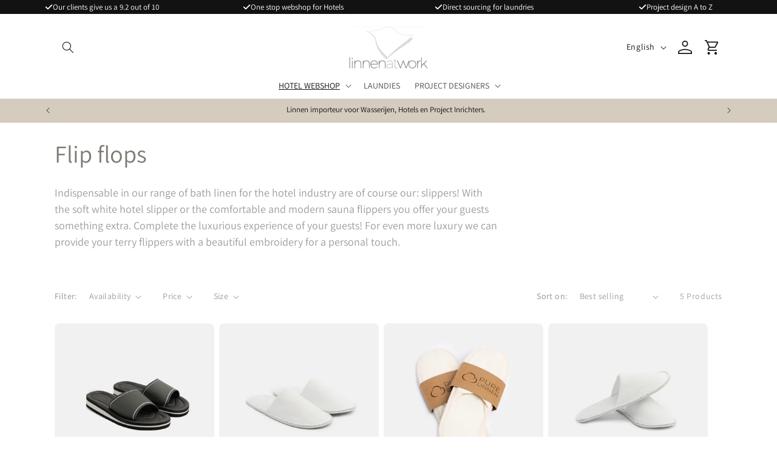

--- FILE ---
content_type: text/css
request_url: https://linnenatwork.com/cdn/shop/t/6/assets/nf-tailwind.css?v=25199769313026054881711118975
body_size: 2361
content:
*,:before,:after{--tw-border-spacing-x: 0;--tw-border-spacing-y: 0;--tw-translate-x: 0;--tw-translate-y: 0;--tw-rotate: 0;--tw-skew-x: 0;--tw-skew-y: 0;--tw-scale-x: 1;--tw-scale-y: 1;--tw-pan-x: ;--tw-pan-y: ;--tw-pinch-zoom: ;--tw-scroll-snap-strictness: proximity;--tw-gradient-from-position: ;--tw-gradient-via-position: ;--tw-gradient-to-position: ;--tw-ordinal: ;--tw-slashed-zero: ;--tw-numeric-figure: ;--tw-numeric-spacing: ;--tw-numeric-fraction: ;--tw-ring-inset: ;--tw-ring-offset-width: 0px;--tw-ring-offset-color: #fff;--tw-ring-color: rgb(59 130 246 / .5);--tw-ring-offset-shadow: 0 0 #0000;--tw-ring-shadow: 0 0 #0000;--tw-shadow: 0 0 #0000;--tw-shadow-colored: 0 0 #0000;--tw-blur: ;--tw-brightness: ;--tw-contrast: ;--tw-grayscale: ;--tw-hue-rotate: ;--tw-invert: ;--tw-saturate: ;--tw-sepia: ;--tw-drop-shadow: ;--tw-backdrop-blur: ;--tw-backdrop-brightness: ;--tw-backdrop-contrast: ;--tw-backdrop-grayscale: ;--tw-backdrop-hue-rotate: ;--tw-backdrop-invert: ;--tw-backdrop-opacity: ;--tw-backdrop-saturate: ;--tw-backdrop-sepia: }.nf-aspect-h-1{--tw-aspect-h: 1}.nf-aspect-w-1{position:relative;padding-bottom:calc(var(--tw-aspect-h) / var(--tw-aspect-w) * 100%);--tw-aspect-w: 1}.nf-aspect-w-1>*{position:absolute;height:100%;width:100%;top:0;right:0;bottom:0;left:0}body,h1,h2,h3,h4,h5,.h0,.h1,.h2,.h3,.h4,.h5,.price{letter-spacing:0}.price{font-size:1.2rem}.card__heading a{text-decoration:none!important;font-weight:700}.button{font-size:1.3rem;letter-spacing:0;font-weight:500}body{font-size:1.4rem}@media (min-width:750px){.product__info-wrapper{margin-top:1.5rem}}.product-form__input input[type=radio]+label{font-size:1.2rem}.accordion__title{font-size:1.4rem}.drawer__heading{font-size:1.6rem}.drawer__close svg{height:1.6rem;width:1.6rem}.drawer__close{top:0}.quantity:after{box-shadow:0 0 0 var(--inputs-border-width) rgba(var(--color-foreground),.1);border-radius:100px}.quantity__button{background-color:#eee!important;border-radius:100%;border:4px solid white}.cart-item__name{font-size:1.3rem}.product-option{font-size:1.2rem}.quantity__input,.totals__total-value{font-size:1.4rem}.tax-note{font-size:1rem}.list-menu__item{font-weight:500}.quick-add{position:absolute;grid-row-start:4;margin:0 0 1rem;z-index:1;bottom:0;right:1rem}.collection .slider-buttons,.multicolumn .slider-buttons{justify-content:space-between;padding:0 1rem}@media (max-width:749px){.collection .slider-buttons{display:none}}@media (min-width:750px){.collection .slider-buttons,.multicolumn .slider-buttons{position:absolute;right:0;top:-60px}}.collection .slider-button,.multicolumn .slider-button{align-items:center;justify-content:center;background:#fff;border-radius:100px}.slider-button{opacity:1;transition:.2s ease}.slider-button[disabled]{opacity:0}.product .slider-buttons{position:absolute;left:-10px;bottom:15px;background:#fff6;-webkit-backdrop-filter:blur(5px);backdrop-filter:blur(5px);border-radius:5px;border:1px solid #bbbbbb78}.product .slider-buttons .slider-button{width:25px;height:25px}.product__media-wrapper slider-component:not(.thumbnail-slider--no-slide){margin-left:5px}.product .slider.slider--mobile .slider__slide{padding-top:0}.banner--media__mobile{display:none;visibility:hidden}@media screen and (max-width: 640px){.banner--media__desktop{display:none}.banner--media__mobile{display:block;visibility:visible}.nf-image-banner h2{font-size:46px!important}.nf-image-banner .banner__text{font-size:24px!important;line-height:initial!important}.content-container--full-width-mobile{height:100%!important;display:flex;flex-direction:column;justify-content:flex-end!important}}.nf-absolute{position:absolute}.nf-relative{position:relative}.nf-left-\[46\%\]{left:46%}.nf-left-\[calc\(100vw-501px\)\]{left:calc(100vw - 501px)}.nf-right-\[10px\]{right:10px}.nf-right-\[20px\]{right:20px}.nf-top-0{top:0}.nf-top-\[10px\]{top:10px}.nf-bottom-0{bottom:0}.nf-z-10{z-index:10}.nf-z-\[1\]{z-index:1}.\!nf-m-0{margin:0!important}.\!nf-m-auto{margin:auto!important}.nf-m-\[25px\]{margin:25px}.nf-mx-auto{margin-left:auto;margin-right:auto}.\!nf-mb-0{margin-bottom:0!important}.nf-mb-0{margin-bottom:0}.nf-mb-1{margin-bottom:.25rem}.nf-mb-\[10px\]{margin-bottom:10px}.nf-mb-\[1rem\]{margin-bottom:1rem}.nf-mb-\[20px\]{margin-bottom:20px}.nf-mb-\[5px\]{margin-bottom:5px}.nf-ml-\[10px\]{margin-left:10px}.nf-ml-\[15px\]{margin-left:15px}.nf-ml-\[5px\]{margin-left:5px}.nf-mr-0{margin-right:0}.nf-mt-0{margin-top:0}.nf-mt-5{margin-top:1.25rem}.nf-mt-\[0px\]{margin-top:0}.nf-mb-4{margin-bottom:1rem}.nf-mt-1{margin-top:.25rem}.nf-mt-2{margin-top:.5rem}.nf-mb-\[30px\]{margin-bottom:30px}.nf-ml-auto{margin-left:auto}.nf-mr-auto{margin-right:auto}.\!nf-flex{display:flex!important}.nf-flex{display:flex}.nf-inline-flex{display:inline-flex}.nf-grid{display:grid}.\!nf-hidden{display:none!important}.nf-hidden{display:none}.nf-aspect-\[1\/1\]{aspect-ratio:1/1}.nf-h-\[100\%\]{height:100%}.nf-h-\[114px\]{height:114px}.nf-h-full{height:100%}.nf-h-6{height:1.5rem}.nf-h-auto{height:auto}.nf-max-h-full{max-height:100%}.\!nf-w-\[100\%\]{width:100%!important}.\!nf-w-\[170px\]{width:170px!important}.nf-w-\[100\%\]{width:100%}.nf-w-\[114px\]{width:114px}.nf-w-\[20px\]{width:20px}.nf-w-\[483px\]{width:483px}.nf-w-\[70px\]{width:70px}.nf-w-full{width:100%}.nf-w-6{width:1.5rem}.\!nf-w-full{width:100%!important}.\!nf-max-w-\[170px\]{max-width:170px!important}.\!nf-max-w-\[800px\]{max-width:800px!important}.nf-max-w-\[175px\]{max-width:175px}.nf-max-w-\[400px\]{max-width:400px}.nf-max-w-\[647px\]{max-width:647px}.nf-flex-none{flex:none}.nf--rotate-90{--tw-rotate: -90deg;transform:translate(var(--tw-translate-x),var(--tw-translate-y)) rotate(var(--tw-rotate)) skew(var(--tw-skew-x)) skewY(var(--tw-skew-y)) scaleX(var(--tw-scale-x)) scaleY(var(--tw-scale-y))}.nf-cursor-pointer{cursor:pointer}.nf-grid-cols-4{grid-template-columns:repeat(4,minmax(0,1fr))}.nf-grid-cols-2{grid-template-columns:repeat(2,minmax(0,1fr))}.nf-grid-cols-1{grid-template-columns:repeat(1,minmax(0,1fr))}.nf-flex-col{flex-direction:column}.nf-flex-wrap{flex-wrap:wrap}.nf-items-end{align-items:flex-end}.nf-items-center{align-items:center}.nf-justify-center{justify-content:center}.nf-justify-between{justify-content:space-between}.nf-gap-\[40px\]{gap:40px}.nf-gap-\[4rem\]{gap:4rem}.nf-gap-5{gap:1.25rem}.nf-gap-2{gap:.5rem}.nf-gap-4{gap:1rem}.nf-overflow-hidden{overflow:hidden}.nf-overflow-x-auto{overflow-x:auto}.nf-overflow-y-hidden{overflow-y:hidden}.nf-scroll-smooth{scroll-behavior:smooth}.\!nf-rounded-\[10px\]{border-radius:10px!important}.nf-rounded-full{border-radius:9999px}.nf-rounded{border-radius:.25rem}.nf-rounded-\[10px\]{border-radius:10px}.nf-border-0{border-width:0px}.nf-border-b-\[1px\]{border-bottom-width:1px}.nf-border-solid{border-style:solid}.nf-border-none{border-style:none}.nf-bg-\[\#fafafa\]{--tw-bg-opacity: 1;background-color:rgb(250 250 250 / var(--tw-bg-opacity))}.nf-bg-transparent{background-color:transparent}.nf-bg-blue-500{--tw-bg-opacity: 1;background-color:rgb(59 130 246 / var(--tw-bg-opacity))}.nf-bg-black{--tw-bg-opacity: 1;background-color:rgb(0 0 0 / var(--tw-bg-opacity))}.nf-bg-white{--tw-bg-opacity: 1;background-color:rgb(255 255 255 / var(--tw-bg-opacity))}.nf-bg-opacity-60{--tw-bg-opacity: .6}.nf-bg-none{background-image:none}.nf-object-cover{-o-object-fit:cover;object-fit:cover}.\!nf-p-\[0px\]{padding:0!important}.nf-p-\[20px\]{padding:20px}.nf-p-5{padding:1.25rem}.nf-p-4{padding:1rem}.\!nf-px-0{padding-left:0!important;padding-right:0!important}.nf-px-4{padding-left:1rem;padding-right:1rem}.nf-px-\[0px\]{padding-left:0;padding-right:0}.nf-px-\[60px\]{padding-left:60px;padding-right:60px}.nf-py-2{padding-top:.5rem;padding-bottom:.5rem}.nf-py-\[15px\]{padding-top:15px;padding-bottom:15px}.nf-py-\[5px\]{padding-top:5px;padding-bottom:5px}.nf-pb-\[20px\]{padding-bottom:20px}.nf-pl-\[40px\]{padding-left:40px}.nf-pt-6{padding-top:1.5rem}.nf-pt-\[50px\]{padding-top:50px}.nf-text-center{text-align:center}.nf-text-\[1\.2rem\]{font-size:1.2rem}.nf-text-\[1\.4rem\]{font-size:1.4rem}.nf-text-lg{font-size:1.125rem;line-height:1.75rem}.nf-text-2xl{font-size:1.5rem;line-height:2rem}.nf-text-sm{font-size:.875rem;line-height:1.25rem}.nf-text-xs{font-size:.75rem;line-height:1rem}.\!nf-font-normal{font-weight:400!important}.nf-font-bold{font-weight:700}.nf-font-medium{font-weight:500}.nf-leading-\[20px\]{line-height:20px}.nf-leading-normal{line-height:1.5}.nf-tracking-normal{letter-spacing:0em}.nf-text-\[\#ffffff\],.nf-text-white{--tw-text-opacity: 1;color:rgb(255 255 255 / var(--tw-text-opacity))}.nf-text-\[\#707070\]{--tw-text-opacity: 1;color:rgb(112 112 112 / var(--tw-text-opacity))}.nf-text-black{--tw-text-opacity: 1;color:rgb(0 0 0 / var(--tw-text-opacity))}.nf-no-underline{text-decoration-line:none}.nf-opacity-50{opacity:.5}.nf-transition{transition-property:color,background-color,border-color,text-decoration-color,fill,stroke,opacity,box-shadow,transform,filter,-webkit-backdrop-filter;transition-property:color,background-color,border-color,text-decoration-color,fill,stroke,opacity,box-shadow,transform,filter,backdrop-filter;transition-property:color,background-color,border-color,text-decoration-color,fill,stroke,opacity,box-shadow,transform,filter,backdrop-filter,-webkit-backdrop-filter;transition-timing-function:cubic-bezier(.4,0,.2,1);transition-duration:.15s}.nf-transition-colors{transition-property:color,background-color,border-color,text-decoration-color,fill,stroke;transition-timing-function:cubic-bezier(.4,0,.2,1);transition-duration:.15s}.nf-duration-300{transition-duration:.3s}.nf-ease-in-out{transition-timing-function:cubic-bezier(.4,0,.2,1)}.after\:nf-absolute:after{content:var(--tw-content);position:absolute}.after\:nf-bottom-\[70px\]:after{content:var(--tw-content);bottom:70px}.after\:nf-h-\[20px\]:after{content:var(--tw-content);height:20px}.after\:nf-w-\[100\%\]:after{content:var(--tw-content);width:100%}.after\:nf-shadow-\[0_73px_21px_28px_rgba\(0\,0\,0\,0\.4\)\]:after{content:var(--tw-content);--tw-shadow: 0 73px 21px 28px rgba(0,0,0,.4);--tw-shadow-colored: 0 73px 21px 28px var(--tw-shadow-color);box-shadow:var(--tw-ring-offset-shadow, 0 0 #0000),var(--tw-ring-shadow, 0 0 #0000),var(--tw-shadow)}.after\:nf-content-\[\'\'\]:after{--tw-content: "";content:var(--tw-content)}.first\:nf-contents:first-child{display:contents}.nf-group:hover .group-hover\:nf-block{display:block}@media (max-width: 989px){.max-\[989px\]\:\!nf-w-full{width:100%!important}.max-\[989px\]\:\!nf-max-w-full{max-width:100%!important}.max-\[989px\]\:nf-gap-\[1rem\]{gap:1rem}}@media not all and (min-width: 640px){.max-sm\:nf-left-auto{left:auto}.max-sm\:nf-right-0{right:0}.max-sm\:nf-max-w-full{max-width:100%}.max-sm\:nf-px-\[30px\]{padding-left:30px;padding-right:30px}.max-sm\:nf-pb-\[20px\]{padding-bottom:20px}.max-sm\:nf-pt-\[50px\]{padding-top:50px}}@media (max-width: 640px){.max-\[640px\]\:nf-h-\[80px\]{height:80px}.max-\[640px\]\:nf-w-\[80px\]{width:80px}}@media (min-width: 640px){.sm\:nf-grid-cols-2{grid-template-columns:repeat(2,minmax(0,1fr))}.sm\:nf-grid-cols-3{grid-template-columns:repeat(3,minmax(0,1fr))}.sm\:nf-flex-row{flex-direction:row}}@media (min-width: 768px){.md\:nf-snap-x{scroll-snap-type:x var(--tw-scroll-snap-strictness)}.md\:nf-snap-center{scroll-snap-align:center}.md\:nf-grid-cols-3{grid-template-columns:repeat(3,minmax(0,1fr))}.md\:nf-grid-cols-5{grid-template-columns:repeat(5,minmax(0,1fr))}}@media (min-width: 989px){.min-\[989px\]\:\!nf-hidden{display:none!important}}@media (min-width: 1024px){.lg\:nf-grid-cols-4{grid-template-columns:repeat(4,minmax(0,1fr))}.lg\:nf-grid-cols-6{grid-template-columns:repeat(6,minmax(0,1fr))}}.\[\&\:first-child\]\:\!nf-ml-0:first-child{margin-left:0!important}.\[\&\>svg\]\:nf-mr-\[15px\]>svg{margin-right:15px}.\[\&\>svg\]\:nf-mr-\[8px\]>svg{margin-right:8px}.\[\&\>svg\]\:nf-w-\[10px\]>svg{width:10px}.\[\&\>svg\]\:nf-w-full>svg{width:100%}.\[\&\>svg\]\:nf-max-w-\[20px\]>svg{max-width:20px}.\[\&\>svg\]\:nf-rotate-\[-90deg\]>svg{--tw-rotate: -90deg;transform:translate(var(--tw-translate-x),var(--tw-translate-y)) rotate(var(--tw-rotate)) skew(var(--tw-skew-x)) skewY(var(--tw-skew-y)) scaleX(var(--tw-scale-x)) scaleY(var(--tw-scale-y))}.\[\&\>svg\]\:nf-fill-\[\#80807E\]>svg{fill:#80807e}
/*# sourceMappingURL=/cdn/shop/t/6/assets/nf-tailwind.css.map?v=25199769313026054881711118975 */


--- FILE ---
content_type: text/css
request_url: https://linnenatwork.com/cdn/shop/t/6/assets/nf-dialog-drawer-polyfill.css?v=154743375957548815281709197008
body_size: -525
content:
.usp-dialog-content:not([open]){display:none}.usp-dialog-content+.backdrop{position:fixed;top:0;right:0;bottom:0;left:0;background:#0000001a}.usp-dialog-content-old-brower-support{display:block;left:initial!important}.usp-dialog-content-old-brower-support[open]{-webkit-animation:initial!important}.usp-wrap-dialog-content-old-browser-support{left:74.6%!important;z-index:9;height:100%}.usp-wrap-dialog-content-old-browser:after{content:"";position:absolute;left:0;top:0;width:100%;height:100%;background:red}
/*# sourceMappingURL=/cdn/shop/t/6/assets/nf-dialog-drawer-polyfill.css.map?v=154743375957548815281709197008 */


--- FILE ---
content_type: text/css
request_url: https://linnenatwork.com/cdn/shop/t/6/assets/nf-dialog-drawer.css?v=30755598516326196671709197007
body_size: -627
content:
.usp-dialog-content img{height:auto}.usp-dialog-content::backdrop{position:fixed;top:0;right:0;bottom:0;left:0;background:#000;opacity:.8}@media screen and (max-width: 480px){.usp-dialog-content img{width:100%}}.usp-dialog-content[open]{-webkit-animation:show .5s cubic-bezier(.4,0,.2,1) normal}.usp-dialog-content.hide{-webkit-animation:hide .5s cubic-bezier(.4,0,.2,1) normal}@keyframes show{0%{transform:translate(110%)}to{transform:translate(0)}}@keyframes hide{0%{transform:translate(0)}to{transform:translate(110%)}}@-webkit-keyframes show{0%{transform:translate(110%)}to{transform:translate(0)}}@-webkit-keyframes hide{0%{transform:translate(0)}to{transform:translate(110%)}}
/*# sourceMappingURL=/cdn/shop/t/6/assets/nf-dialog-drawer.css.map?v=30755598516326196671709197007 */


--- FILE ---
content_type: text/javascript
request_url: https://linnenatwork.com/cdn/shop/t/6/compiled_assets/scripts.js?11466
body_size: 600
content:
(function(){var __sections__={};(function(){for(var i=0,s=document.getElementById("sections-script").getAttribute("data-sections").split(",");i<s.length;i++)__sections__[s[i]]=!0})(),function(){if(__sections__.header)try{class StickyHeader extends HTMLElement{constructor(){super()}connectedCallback(){this.header=document.querySelector(".section-header"),this.headerIsAlwaysSticky=this.getAttribute("data-sticky-type")==="always"||this.getAttribute("data-sticky-type")==="reduce-logo-size",this.headerBounds={},this.setHeaderHeight(),window.matchMedia("(max-width: 990px)").addEventListener("change",this.setHeaderHeight.bind(this)),this.headerIsAlwaysSticky&&this.header.classList.add("shopify-section-header-sticky"),this.currentScrollTop=0,this.preventReveal=!1,this.predictiveSearch=this.querySelector("predictive-search"),this.onScrollHandler=this.onScroll.bind(this),this.hideHeaderOnScrollUp=()=>this.preventReveal=!0,this.addEventListener("preventHeaderReveal",this.hideHeaderOnScrollUp),window.addEventListener("scroll",this.onScrollHandler,!1),this.createObserver()}setHeaderHeight(){document.documentElement.style.setProperty("--header-height",`${this.header.offsetHeight}px`)}disconnectedCallback(){this.removeEventListener("preventHeaderReveal",this.hideHeaderOnScrollUp),window.removeEventListener("scroll",this.onScrollHandler)}createObserver(){new IntersectionObserver((entries,observer2)=>{this.headerBounds=entries[0].intersectionRect,observer2.disconnect()}).observe(this.header)}onScroll(){const scrollTop=window.pageYOffset||document.documentElement.scrollTop;if(!(this.predictiveSearch&&this.predictiveSearch.isOpen)){if(scrollTop>this.currentScrollTop&&scrollTop>this.headerBounds.bottom){if(this.header.classList.add("scrolled-past-header"),this.preventHide)return;requestAnimationFrame(this.hide.bind(this))}else scrollTop<this.currentScrollTop&&scrollTop>this.headerBounds.bottom?(this.header.classList.add("scrolled-past-header"),this.preventReveal?(window.clearTimeout(this.isScrolling),this.isScrolling=setTimeout(()=>{this.preventReveal=!1},66),requestAnimationFrame(this.hide.bind(this))):requestAnimationFrame(this.reveal.bind(this))):scrollTop<=this.headerBounds.top&&(this.header.classList.remove("scrolled-past-header"),requestAnimationFrame(this.reset.bind(this)));this.currentScrollTop=scrollTop}}hide(){this.headerIsAlwaysSticky||(this.header.classList.add("shopify-section-header-hidden","shopify-section-header-sticky"),this.closeMenuDisclosure(),this.closeSearchModal())}reveal(){this.headerIsAlwaysSticky||(this.header.classList.add("shopify-section-header-sticky","animate"),this.header.classList.remove("shopify-section-header-hidden"))}reset(){this.headerIsAlwaysSticky||this.header.classList.remove("shopify-section-header-hidden","shopify-section-header-sticky","animate")}closeMenuDisclosure(){this.disclosures=this.disclosures||this.header.querySelectorAll("header-menu"),this.disclosures.forEach(disclosure=>disclosure.close())}closeSearchModal(){this.searchModal=this.searchModal||this.header.querySelector("details-modal"),this.searchModal.close(!1)}}customElements.define("sticky-header",StickyHeader)}catch(e){console.error(e)}}(),function(){if(!(!__sections__["nf-video"]&&!window.DesignMode))try{document.addEventListener("DOMContentLoaded",function(){const videoElementContainer=document.querySelector(".video-section"),nfImageOrVideoTwoColumnContainer=document.querySelector(".nf-image-or-video-two-column-container"),nfImageWIthTextContainer=document.querySelector(".nf-image-with-text-2nd-image"),nfImageOrVideoWithTextVideoContainer=document.querySelector(".nf-image-or-video-with-text-video-container");function intersectionObserverVideoElement(observingElement,videoEle,videoPlayButton){const IntersectionObserverVideoElement=new IntersectionObserver(entries=>{entries.forEach(entry=>{entry.intersectionRatio>0&&document.querySelectorAll(videoPlayButton).forEach(videoPlay=>{videoPlay.addEventListener("click",function(event){const videoElement=document.querySelectorAll(videoEle);videoElement?.forEach(video=>{video.play()})});var videoEvent=new MouseEvent("click",{view:window,bubbles:!0,cancelable:!0});videoPlay.dispatchEvent(videoEvent)})})}),elementToObserve=document.querySelector(observingElement);IntersectionObserverVideoElement.observe(elementToObserve)}videoElementContainer!=null&&intersectionObserverVideoElement(".video-section",".video-element",".video-element-button"),nfImageOrVideoTwoColumnContainer!=null&&intersectionObserverVideoElement(".nf-image-or-video-two-column-container",".nf-image-or-video-two-column-video",".nf-image-or-video-two-column-button"),nfImageWIthTextContainer!=null&&intersectionObserverVideoElement(".nf-image-with-text-2nd-image",".nf-image-or-video-two-column-video",".nf-image-or-video-two-column-button"),nfImageOrVideoWithTextVideoContainer!=null&&intersectionObserverVideoElement(".nf-image-or-video-with-text-video-container",".nf-image-or-video-video",".video-card-button")})}catch(e){console.error(e)}}()})();
//# sourceMappingURL=/cdn/shop/t/6/compiled_assets/scripts.js.map?11466=


--- FILE ---
content_type: text/javascript
request_url: https://linnenatwork.com/cdn/shop/t/6/assets/dialog-polyfill.js?v=75779582478013801621709197008
body_size: 3388
content:
(function(global,factory){typeof exports=="object"&&typeof module!="undefined"?module.exports=factory():typeof define=="function"&&define.amd?define(factory):(global=global||self,global.dialogPolyfill=factory())})(this,function(){"use strict";var supportCustomEvent=window.CustomEvent;(!supportCustomEvent||typeof supportCustomEvent=="object")&&(supportCustomEvent=function(event,x){x=x||{};var ev=document.createEvent("CustomEvent");return ev.initCustomEvent(event,!!x.bubbles,!!x.cancelable,x.detail||null),ev},supportCustomEvent.prototype=window.Event.prototype);function safeDispatchEvent(target,event){var check="on"+event.type.toLowerCase();return typeof target[check]=="function"&&target[check](event),target.dispatchEvent(event)}function createsStackingContext(el){for(;el&&el!==document.body;){var s=window.getComputedStyle(el),invalid=function(k,ok){return!(s[k]===void 0||s[k]===ok)};if(s.opacity<1||invalid("zIndex","auto")||invalid("transform","none")||invalid("mixBlendMode","normal")||invalid("filter","none")||invalid("perspective","none")||s.isolation==="isolate"||s.position==="fixed"||s.webkitOverflowScrolling==="touch")return!0;el=el.parentElement}return!1}function findNearestDialog(el){for(;el;){if(el.localName==="dialog")return el;el.parentElement?el=el.parentElement:el.parentNode?el=el.parentNode.host:el=null}return null}function safeBlur(el){for(;el&&el.shadowRoot&&el.shadowRoot.activeElement;)el=el.shadowRoot.activeElement;el&&el.blur&&el!==document.body&&el.blur()}function inNodeList(nodeList,node){for(var i=0;i<nodeList.length;++i)if(nodeList[i]===node)return!0;return!1}function isFormMethodDialog(el){return!el||!el.hasAttribute("method")?!1:el.getAttribute("method").toLowerCase()==="dialog"}function findFocusableElementWithin(hostElement){var opts=["button","input","keygen","select","textarea"],query=opts.map(function(el){return el+":not([disabled])"});query.push('[tabindex]:not([disabled]):not([tabindex=""])');var target=hostElement.querySelector(query.join(", "));if(!target&&"attachShadow"in Element.prototype)for(var elems=hostElement.querySelectorAll("*"),i=0;i<elems.length&&!(elems[i].tagName&&elems[i].shadowRoot&&(target=findFocusableElementWithin(elems[i].shadowRoot),target));i++);return target}function isConnected(element){return element.isConnected||document.body.contains(element)}function findFormSubmitter(event){if(event.submitter)return event.submitter;var form=event.target;if(!(form instanceof HTMLFormElement))return null;var submitter=dialogPolyfill.formSubmitter;if(!submitter){var target=event.target,root="getRootNode"in target&&target.getRootNode()||document;submitter=root.activeElement}return!submitter||submitter.form!==form?null:submitter}function maybeHandleSubmit(event){if(!event.defaultPrevented){var form=event.target,value=dialogPolyfill.imagemapUseValue,submitter=findFormSubmitter(event);value===null&&submitter&&(value=submitter.value);var dialog=findNearestDialog(form);if(dialog){var formmethod=submitter&&submitter.getAttribute("formmethod")||form.getAttribute("method");formmethod==="dialog"&&(event.preventDefault(),value!=null?dialog.close(value):dialog.close())}}}function dialogPolyfillInfo(dialog){if(this.dialog_=dialog,this.replacedStyleTop_=!1,this.openAsModal_=!1,dialog.hasAttribute("role")||dialog.setAttribute("role","dialog"),dialog.show=this.show.bind(this),dialog.showModal=this.showModal.bind(this),dialog.close=this.close.bind(this),dialog.addEventListener("submit",maybeHandleSubmit,!1),"returnValue"in dialog||(dialog.returnValue=""),"MutationObserver"in window){var mo=new MutationObserver(this.maybeHideModal.bind(this));mo.observe(dialog,{attributes:!0,attributeFilter:["open"]})}else{var removed=!1,cb=function(){removed?this.downgradeModal():this.maybeHideModal(),removed=!1}.bind(this),timeout,delayModel=function(ev){if(ev.target===dialog){var cand="DOMNodeRemoved";removed|=ev.type.substr(0,cand.length)===cand,window.clearTimeout(timeout),timeout=window.setTimeout(cb,0)}};["DOMAttrModified","DOMNodeRemoved","DOMNodeRemovedFromDocument"].forEach(function(name){dialog.addEventListener(name,delayModel)})}Object.defineProperty(dialog,"open",{set:this.setOpen.bind(this),get:dialog.hasAttribute.bind(dialog,"open")}),this.backdrop_=document.createElement("div"),this.backdrop_.className="backdrop",this.backdrop_.addEventListener("mouseup",this.backdropMouseEvent_.bind(this)),this.backdrop_.addEventListener("mousedown",this.backdropMouseEvent_.bind(this)),this.backdrop_.addEventListener("click",this.backdropMouseEvent_.bind(this))}dialogPolyfillInfo.prototype={get dialog(){return this.dialog_},maybeHideModal:function(){this.dialog_.hasAttribute("open")&&isConnected(this.dialog_)||this.downgradeModal()},downgradeModal:function(){this.openAsModal_&&(this.openAsModal_=!1,this.dialog_.style.zIndex="",this.replacedStyleTop_&&(this.dialog_.style.top="",this.replacedStyleTop_=!1),this.backdrop_.parentNode&&this.backdrop_.parentNode.removeChild(this.backdrop_),dialogPolyfill.dm.removeDialog(this))},setOpen:function(value){value?this.dialog_.hasAttribute("open")||this.dialog_.setAttribute("open",""):(this.dialog_.removeAttribute("open"),this.maybeHideModal())},backdropMouseEvent_:function(e){if(this.dialog_.hasAttribute("tabindex"))this.dialog_.focus();else{var fake=document.createElement("div");this.dialog_.insertBefore(fake,this.dialog_.firstChild),fake.tabIndex=-1,fake.focus(),this.dialog_.removeChild(fake)}var redirectedEvent=document.createEvent("MouseEvents");redirectedEvent.initMouseEvent(e.type,e.bubbles,e.cancelable,window,e.detail,e.screenX,e.screenY,e.clientX,e.clientY,e.ctrlKey,e.altKey,e.shiftKey,e.metaKey,e.button,e.relatedTarget),this.dialog_.dispatchEvent(redirectedEvent),e.stopPropagation()},focus_:function(){var target=this.dialog_.querySelector("[autofocus]:not([disabled])");!target&&this.dialog_.tabIndex>=0&&(target=this.dialog_),target||(target=findFocusableElementWithin(this.dialog_)),safeBlur(document.activeElement),target&&target.focus()},updateZIndex:function(dialogZ,backdropZ){if(dialogZ<backdropZ)throw new Error("dialogZ should never be < backdropZ");this.dialog_.style.zIndex=dialogZ,this.backdrop_.style.zIndex=backdropZ},show:function(){this.dialog_.open||(this.setOpen(!0),this.focus_())},showModal:function(){if(this.dialog_.hasAttribute("open"))throw new Error("Failed to execute 'showModal' on dialog: The element is already open, and therefore cannot be opened modally.");if(!isConnected(this.dialog_))throw new Error("Failed to execute 'showModal' on dialog: The element is not in a Document.");if(!dialogPolyfill.dm.pushDialog(this))throw new Error("Failed to execute 'showModal' on dialog: There are too many open modal dialogs.");createsStackingContext(this.dialog_.parentElement)&&console.warn("A dialog is being shown inside a stacking context. This may cause it to be unusable. For more information, see this link: https://github.com/GoogleChrome/dialog-polyfill/#stacking-context"),this.setOpen(!0),this.openAsModal_=!0,dialogPolyfill.needsCentering(this.dialog_)?(dialogPolyfill.reposition(this.dialog_),this.replacedStyleTop_=!0):this.replacedStyleTop_=!1,this.dialog_.parentNode.insertBefore(this.backdrop_,this.dialog_.nextSibling),this.focus_()},close:function(opt_returnValue){if(!this.dialog_.hasAttribute("open"))throw new Error("Failed to execute 'close' on dialog: The element does not have an 'open' attribute, and therefore cannot be closed.");this.setOpen(!1),opt_returnValue!==void 0&&(this.dialog_.returnValue=opt_returnValue);var closeEvent=new supportCustomEvent("close",{bubbles:!1,cancelable:!1});safeDispatchEvent(this.dialog_,closeEvent)}};var dialogPolyfill={};if(dialogPolyfill.reposition=function(element){var scrollTop=document.body.scrollTop||document.documentElement.scrollTop,topValue=scrollTop+(window.innerHeight-element.offsetHeight)/2;element.style.top=Math.max(scrollTop,topValue)+"px"},dialogPolyfill.isInlinePositionSetByStylesheet=function(element){for(var i=0;i<document.styleSheets.length;++i){var styleSheet=document.styleSheets[i],cssRules=null;try{cssRules=styleSheet.cssRules}catch(e){}if(cssRules)for(var j=0;j<cssRules.length;++j){var rule=cssRules[j],selectedNodes=null;try{selectedNodes=document.querySelectorAll(rule.selectorText)}catch(e){}if(!(!selectedNodes||!inNodeList(selectedNodes,element))){var cssTop=rule.style.getPropertyValue("top"),cssBottom=rule.style.getPropertyValue("bottom");if(cssTop&&cssTop!=="auto"||cssBottom&&cssBottom!=="auto")return!0}}}return!1},dialogPolyfill.needsCentering=function(dialog){var computedStyle=window.getComputedStyle(dialog);return computedStyle.position!=="absolute"||dialog.style.top!=="auto"&&dialog.style.top!==""||dialog.style.bottom!=="auto"&&dialog.style.bottom!==""?!1:!dialogPolyfill.isInlinePositionSetByStylesheet(dialog)},dialogPolyfill.forceRegisterDialog=function(element){if((window.HTMLDialogElement||element.showModal)&&console.warn("This browser already supports <dialog>, the polyfill may not work correctly",element),element.localName!=="dialog")throw new Error("Failed to register dialog: The element is not a dialog.");new dialogPolyfillInfo(element)},dialogPolyfill.registerDialog=function(element){element.showModal||dialogPolyfill.forceRegisterDialog(element)},dialogPolyfill.DialogManager=function(){this.pendingDialogStack=[];var checkDOM=this.checkDOM_.bind(this);this.overlay=document.createElement("div"),this.overlay.className="_dialog_overlay",this.overlay.addEventListener("click",function(e){this.forwardTab_=void 0,e.stopPropagation(),checkDOM([])}.bind(this)),this.handleKey_=this.handleKey_.bind(this),this.handleFocus_=this.handleFocus_.bind(this),this.zIndexLow_=1e5,this.zIndexHigh_=100150,this.forwardTab_=void 0,"MutationObserver"in window&&(this.mo_=new MutationObserver(function(records){var removed=[];records.forEach(function(rec){for(var i=0,c;c=rec.removedNodes[i];++i){if(c instanceof Element)c.localName==="dialog"&&removed.push(c);else continue;removed=removed.concat(c.querySelectorAll("dialog"))}}),removed.length&&checkDOM(removed)}))},dialogPolyfill.DialogManager.prototype.blockDocument=function(){document.documentElement.addEventListener("focus",this.handleFocus_,!0),document.addEventListener("keydown",this.handleKey_),this.mo_&&this.mo_.observe(document,{childList:!0,subtree:!0})},dialogPolyfill.DialogManager.prototype.unblockDocument=function(){document.documentElement.removeEventListener("focus",this.handleFocus_,!0),document.removeEventListener("keydown",this.handleKey_),this.mo_&&this.mo_.disconnect()},dialogPolyfill.DialogManager.prototype.updateStacking=function(){for(var zIndex=this.zIndexHigh_,i=0,dpi;dpi=this.pendingDialogStack[i];++i)dpi.updateZIndex(--zIndex,--zIndex),i===0&&(this.overlay.style.zIndex=--zIndex);var last=this.pendingDialogStack[0];if(last){var p=last.dialog.parentNode||document.body;p.appendChild(this.overlay)}else this.overlay.parentNode&&this.overlay.parentNode.removeChild(this.overlay)},dialogPolyfill.DialogManager.prototype.containedByTopDialog_=function(candidate){for(;candidate=findNearestDialog(candidate);){for(var i=0,dpi;dpi=this.pendingDialogStack[i];++i)if(dpi.dialog===candidate)return i===0;candidate=candidate.parentElement}return!1},dialogPolyfill.DialogManager.prototype.handleFocus_=function(event){var target=event.composedPath?event.composedPath()[0]:event.target;if(!this.containedByTopDialog_(target)&&document.activeElement!==document.documentElement&&(event.preventDefault(),event.stopPropagation(),safeBlur(target),this.forwardTab_!==void 0)){var dpi=this.pendingDialogStack[0],dialog=dpi.dialog,position=dialog.compareDocumentPosition(target);return position&Node.DOCUMENT_POSITION_PRECEDING&&(this.forwardTab_?dpi.focus_():target!==document.documentElement&&document.documentElement.focus()),!1}},dialogPolyfill.DialogManager.prototype.handleKey_=function(event){if(this.forwardTab_=void 0,event.keyCode===27){event.preventDefault(),event.stopPropagation();var cancelEvent=new supportCustomEvent("cancel",{bubbles:!1,cancelable:!0}),dpi=this.pendingDialogStack[0];dpi&&safeDispatchEvent(dpi.dialog,cancelEvent)&&dpi.dialog.close()}else event.keyCode===9&&(this.forwardTab_=!event.shiftKey)},dialogPolyfill.DialogManager.prototype.checkDOM_=function(removed){var clone=this.pendingDialogStack.slice();clone.forEach(function(dpi){removed.indexOf(dpi.dialog)!==-1?dpi.downgradeModal():dpi.maybeHideModal()})},dialogPolyfill.DialogManager.prototype.pushDialog=function(dpi){var allowed=(this.zIndexHigh_-this.zIndexLow_)/2-1;return this.pendingDialogStack.length>=allowed?!1:(this.pendingDialogStack.unshift(dpi)===1&&this.blockDocument(),this.updateStacking(),!0)},dialogPolyfill.DialogManager.prototype.removeDialog=function(dpi){var index=this.pendingDialogStack.indexOf(dpi);index!==-1&&(this.pendingDialogStack.splice(index,1),this.pendingDialogStack.length===0&&this.unblockDocument(),this.updateStacking())},dialogPolyfill.dm=new dialogPolyfill.DialogManager,dialogPolyfill.formSubmitter=null,dialogPolyfill.imagemapUseValue=null,window.HTMLDialogElement===void 0){var testForm=document.createElement("form");if(testForm.setAttribute("method","dialog"),testForm.method!=="dialog"){var methodDescriptor=Object.getOwnPropertyDescriptor(HTMLFormElement.prototype,"method");if(methodDescriptor){var realGet=methodDescriptor.get;methodDescriptor.get=function(){return isFormMethodDialog(this)?"dialog":realGet.call(this)};var realSet=methodDescriptor.set;methodDescriptor.set=function(v){return typeof v=="string"&&v.toLowerCase()==="dialog"?this.setAttribute("method",v):realSet.call(this,v)},Object.defineProperty(HTMLFormElement.prototype,"method",methodDescriptor)}}document.addEventListener("click",function(ev){if(dialogPolyfill.formSubmitter=null,dialogPolyfill.imagemapUseValue=null,!ev.defaultPrevented){var target=ev.target;if("composedPath"in ev){var path=ev.composedPath();target=path.shift()||target}if(!(!target||!isFormMethodDialog(target.form))){var valid=target.type==="submit"&&["button","input"].indexOf(target.localName)>-1;if(!valid){if(!(target.localName==="input"&&target.type==="image"))return;dialogPolyfill.imagemapUseValue=ev.offsetX+","+ev.offsetY}var dialog=findNearestDialog(target);dialog&&(dialogPolyfill.formSubmitter=target)}}},!1),document.addEventListener("submit",function(ev){var form=ev.target,dialog=findNearestDialog(form);if(!dialog){var submitter=findFormSubmitter(ev),formmethod=submitter&&submitter.getAttribute("formmethod")||form.getAttribute("method");formmethod==="dialog"&&ev.preventDefault()}});var nativeFormSubmit=HTMLFormElement.prototype.submit,replacementFormSubmit=function(){if(!isFormMethodDialog(this))return nativeFormSubmit.call(this);var dialog=findNearestDialog(this);dialog&&dialog.close()};HTMLFormElement.prototype.submit=replacementFormSubmit}return dialogPolyfill});
//# sourceMappingURL=/cdn/shop/t/6/assets/dialog-polyfill.js.map?v=75779582478013801621709197008
